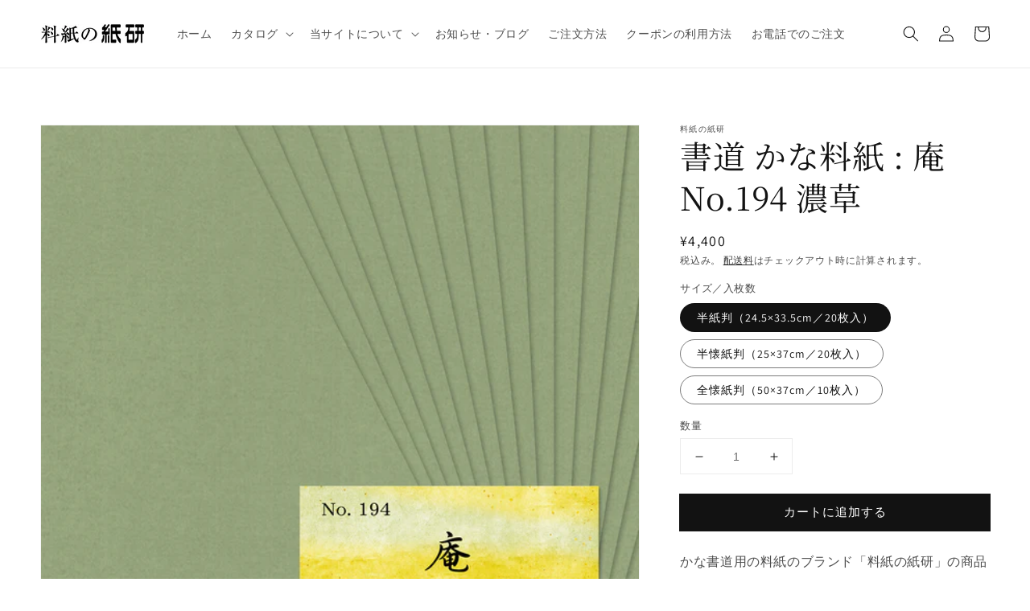

--- FILE ---
content_type: text/css
request_url: https://ryoushi.com/cdn/shop/t/3/assets/0_product_customize.css?v=101405767028979688341659701777
body_size: -423
content:
span.txt_outside_modal{text-align:center;font-size:1.3rem;line-height:calc(1 + .5 / var(--font-body-scale));letter-spacing:.04rem}.product-media-modal__content>*{display:block;width:100%;height:100%;padding-bottom:100%;background-repeat:no-repeat;background-size:contain;background-position:center;position:relative;margin-bottom:8rem}.product-media-modal__content span{position:absolute;height:3rem;bottom:-4rem;left:50%;transform:translate(-50%);-webkit-transform:translateX(-50%);-ms-transform:translateX(-50%)}@media screen and (min-width: 750px){.grid--2-col-tablet .grid__item{width:calc(50% - .5rem);max-width:calc(50% - .5rem)}.grid--2-col-tablet .grid__item:first-child{width:calc(100% - 1rem);max-width:calc(100% - 1rem)}}span.txt_within_modal{border:none;margin-top:0;font-size:2.4rem}
/*# sourceMappingURL=/cdn/shop/t/3/assets/0_product_customize.css.map?v=101405767028979688341659701777 */
